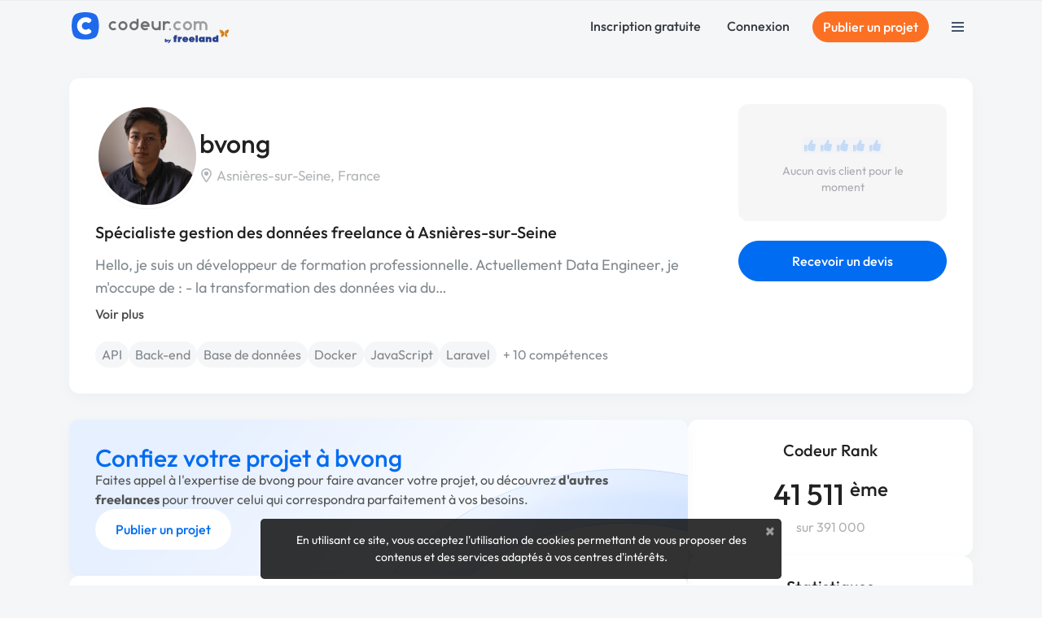

--- FILE ---
content_type: text/javascript
request_url: https://www.codeur.com/vite/assets/scroll_shadow_controller-8f696d63.js
body_size: 765
content:
var g=Object.defineProperty;var m=(s,e,t)=>e in s?g(s,e,{enumerable:!0,configurable:!0,writable:!0,value:t}):s[e]=t;var b=(s,e,t)=>(m(s,typeof e!="symbol"?e+"":e,t),t),p=(s,e,t)=>{if(!e.has(s))throw TypeError("Cannot "+t)};var d=(s,e,t)=>{if(e.has(s))throw TypeError("Cannot add the same private member more than once");e instanceof WeakSet?e.add(s):e.set(s,t)};var h=(s,e,t)=>(p(s,e,"access private method"),t);import{C as v}from"./index-c9e6996b.js";import{d as u}from"./debounce-9f5f6988.js";import"./toNumber-37b87acc.js";var c,l,n,a;class w extends v{constructor(){super(...arguments);d(this,c);d(this,n)}connect(){this.observers={},h(this,n,a).call(this,"top"),h(this,n,a).call(this,"bottom"),this.debouncedResize=u(this.resize.bind(this),150),this.resizeObserver=new ResizeObserver(()=>{this.debouncedResize()}),this.resizeObserver.observe(this.contentTarget),this.resize()}disconnect(){var t,i,o,r;(t=this.observers.top)==null||t.disconnect(),(i=this.observers.bottom)==null||i.disconnect(),(o=this.resizeObserver)==null||o.disconnect(),(r=this.debouncedResize)==null||r.cancel()}resize(){const t={contentHeight:this.contentTarget.offsetHeight,scrollHeight:this.contentTarget.scrollHeight,clientWidth:this.contentTarget.clientWidth};requestAnimationFrame(()=>{this.bottomEdgeTarget.style.display="none",requestAnimationFrame(()=>{const i={bottom:`${t.contentHeight-t.scrollHeight}px`,width:`${t.clientWidth}px`};Object.assign(this.bottomEdgeTarget.style,{bottom:i.bottom,width:i.width,display:null}),this.topEdgeTarget.style.width=i.width})})}}c=new WeakSet,l=function(t,i){const o=this[`${i}ShadowTarget`];t.forEach(r=>{o.style.opacity=1-r.intersectionRatio,o.style.filter=`blur(${15*(1-r.intersectionRatio)}px)`})},n=new WeakSet,a=function(t){this.observers[t]=new IntersectionObserver(i=>h(this,c,l).call(this,i,t),{root:this.element,threshold:[0,.1,.2,.3,.4,.5,.6,.7,.8,.9,1]}),this.observers[t].observe(this[`${t}EdgeTarget`])},b(w,"targets",["topEdge","bottomEdge","content","topShadow","bottomShadow"]);export{w as default};
//# sourceMappingURL=scroll_shadow_controller-8f696d63.js.map
